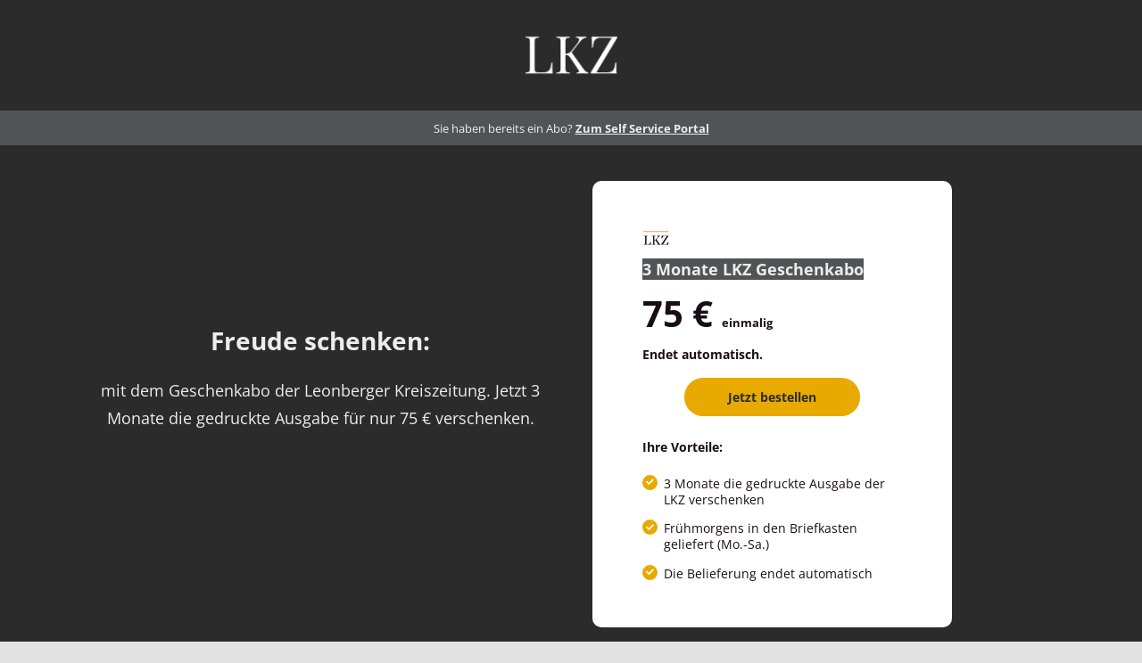

--- FILE ---
content_type: text/html; charset=UTF-8
request_url: https://produkte.leonberger-kreiszeitung.de/geschenkabo/
body_size: 13378
content:
<!DOCTYPE html>
<html class="avada-html-layout-wide avada-html-header-position-top avada-is-100-percent-template" lang="de" prefix="og: http://ogp.me/ns# fb: http://ogp.me/ns/fb#">
<head>
	<meta http-equiv="X-UA-Compatible" content="IE=edge" />
	<meta http-equiv="Content-Type" content="text/html; charset=utf-8"/>
	<meta name="viewport" content="width=device-width, initial-scale=1" />
	<script>!function(e,c){e[c]=e[c]+(e[c]&&" ")+"quform-js"}(document.documentElement,"className");</script><title>Das Geschenkabo der Leonberger Kreiszeitung &#8211; Leonberger Kreiszeitung</title>
<meta name='robots' content='max-image-preview:large' />
	<style>img:is([sizes="auto" i], [sizes^="auto," i]) { contain-intrinsic-size: 3000px 1500px }</style>
	<link rel="alternate" type="application/rss+xml" title="Leonberger Kreiszeitung &raquo; Feed" href="https://produkte.leonberger-kreiszeitung.de/feed/" />
<link rel="alternate" type="application/rss+xml" title="Leonberger Kreiszeitung &raquo; Kommentar-Feed" href="https://produkte.leonberger-kreiszeitung.de/comments/feed/" />
					<link rel="shortcut icon" href="https://produkte.leonberger-kreiszeitung.de/wp-content/uploads/2021/05/lkz_fav.png" type="image/x-icon" />
		
		
		
									<meta name="description" content="Sie haben bereits ein Abo? Zum Self Service Portal     
Freude schenken:  
mit dem"/>
				
		<meta property="og:locale" content="de_DE"/>
		<meta property="og:type" content="article"/>
		<meta property="og:site_name" content="Leonberger Kreiszeitung"/>
		<meta property="og:title" content="  Das Geschenkabo der Leonberger Kreiszeitung"/>
				<meta property="og:description" content="Sie haben bereits ein Abo? Zum Self Service Portal     
Freude schenken:  
mit dem"/>
				<meta property="og:url" content="https://produkte.leonberger-kreiszeitung.de/geschenkabo/"/>
													<meta property="article:modified_time" content="2025-07-15T14:06:56+01:00"/>
											<meta property="og:image" content="https://produkte.leonberger-kreiszeitung.de/wp-content/uploads/2021/05/Leonberger_Kreiszeitung_ohne_Balken-scaled-e1621347388374.jpg"/>
		<meta property="og:image:width" content="215"/>
		<meta property="og:image:height" content="45"/>
		<meta property="og:image:type" content="image/jpeg"/>
				<script type="text/javascript">
/* <![CDATA[ */
window._wpemojiSettings = {"baseUrl":"https:\/\/s.w.org\/images\/core\/emoji\/16.0.1\/72x72\/","ext":".png","svgUrl":"https:\/\/s.w.org\/images\/core\/emoji\/16.0.1\/svg\/","svgExt":".svg","source":{"concatemoji":"https:\/\/produkte.leonberger-kreiszeitung.de\/wp-includes\/js\/wp-emoji-release.min.js?ver=6.8.3"}};
/*! This file is auto-generated */
!function(s,n){var o,i,e;function c(e){try{var t={supportTests:e,timestamp:(new Date).valueOf()};sessionStorage.setItem(o,JSON.stringify(t))}catch(e){}}function p(e,t,n){e.clearRect(0,0,e.canvas.width,e.canvas.height),e.fillText(t,0,0);var t=new Uint32Array(e.getImageData(0,0,e.canvas.width,e.canvas.height).data),a=(e.clearRect(0,0,e.canvas.width,e.canvas.height),e.fillText(n,0,0),new Uint32Array(e.getImageData(0,0,e.canvas.width,e.canvas.height).data));return t.every(function(e,t){return e===a[t]})}function u(e,t){e.clearRect(0,0,e.canvas.width,e.canvas.height),e.fillText(t,0,0);for(var n=e.getImageData(16,16,1,1),a=0;a<n.data.length;a++)if(0!==n.data[a])return!1;return!0}function f(e,t,n,a){switch(t){case"flag":return n(e,"\ud83c\udff3\ufe0f\u200d\u26a7\ufe0f","\ud83c\udff3\ufe0f\u200b\u26a7\ufe0f")?!1:!n(e,"\ud83c\udde8\ud83c\uddf6","\ud83c\udde8\u200b\ud83c\uddf6")&&!n(e,"\ud83c\udff4\udb40\udc67\udb40\udc62\udb40\udc65\udb40\udc6e\udb40\udc67\udb40\udc7f","\ud83c\udff4\u200b\udb40\udc67\u200b\udb40\udc62\u200b\udb40\udc65\u200b\udb40\udc6e\u200b\udb40\udc67\u200b\udb40\udc7f");case"emoji":return!a(e,"\ud83e\udedf")}return!1}function g(e,t,n,a){var r="undefined"!=typeof WorkerGlobalScope&&self instanceof WorkerGlobalScope?new OffscreenCanvas(300,150):s.createElement("canvas"),o=r.getContext("2d",{willReadFrequently:!0}),i=(o.textBaseline="top",o.font="600 32px Arial",{});return e.forEach(function(e){i[e]=t(o,e,n,a)}),i}function t(e){var t=s.createElement("script");t.src=e,t.defer=!0,s.head.appendChild(t)}"undefined"!=typeof Promise&&(o="wpEmojiSettingsSupports",i=["flag","emoji"],n.supports={everything:!0,everythingExceptFlag:!0},e=new Promise(function(e){s.addEventListener("DOMContentLoaded",e,{once:!0})}),new Promise(function(t){var n=function(){try{var e=JSON.parse(sessionStorage.getItem(o));if("object"==typeof e&&"number"==typeof e.timestamp&&(new Date).valueOf()<e.timestamp+604800&&"object"==typeof e.supportTests)return e.supportTests}catch(e){}return null}();if(!n){if("undefined"!=typeof Worker&&"undefined"!=typeof OffscreenCanvas&&"undefined"!=typeof URL&&URL.createObjectURL&&"undefined"!=typeof Blob)try{var e="postMessage("+g.toString()+"("+[JSON.stringify(i),f.toString(),p.toString(),u.toString()].join(",")+"));",a=new Blob([e],{type:"text/javascript"}),r=new Worker(URL.createObjectURL(a),{name:"wpTestEmojiSupports"});return void(r.onmessage=function(e){c(n=e.data),r.terminate(),t(n)})}catch(e){}c(n=g(i,f,p,u))}t(n)}).then(function(e){for(var t in e)n.supports[t]=e[t],n.supports.everything=n.supports.everything&&n.supports[t],"flag"!==t&&(n.supports.everythingExceptFlag=n.supports.everythingExceptFlag&&n.supports[t]);n.supports.everythingExceptFlag=n.supports.everythingExceptFlag&&!n.supports.flag,n.DOMReady=!1,n.readyCallback=function(){n.DOMReady=!0}}).then(function(){return e}).then(function(){var e;n.supports.everything||(n.readyCallback(),(e=n.source||{}).concatemoji?t(e.concatemoji):e.wpemoji&&e.twemoji&&(t(e.twemoji),t(e.wpemoji)))}))}((window,document),window._wpemojiSettings);
/* ]]> */
</script>
<style id='wp-emoji-styles-inline-css' type='text/css'>

	img.wp-smiley, img.emoji {
		display: inline !important;
		border: none !important;
		box-shadow: none !important;
		height: 1em !important;
		width: 1em !important;
		margin: 0 0.07em !important;
		vertical-align: -0.1em !important;
		background: none !important;
		padding: 0 !important;
	}
</style>
<link rel='stylesheet' id='wp-block-library-css' href='https://produkte.leonberger-kreiszeitung.de/wp-includes/css/dist/block-library/style.min.css?ver=6.8.3' type='text/css' media='all' />
<style id='wp-block-library-theme-inline-css' type='text/css'>
.wp-block-audio :where(figcaption){color:#555;font-size:13px;text-align:center}.is-dark-theme .wp-block-audio :where(figcaption){color:#ffffffa6}.wp-block-audio{margin:0 0 1em}.wp-block-code{border:1px solid #ccc;border-radius:4px;font-family:Menlo,Consolas,monaco,monospace;padding:.8em 1em}.wp-block-embed :where(figcaption){color:#555;font-size:13px;text-align:center}.is-dark-theme .wp-block-embed :where(figcaption){color:#ffffffa6}.wp-block-embed{margin:0 0 1em}.blocks-gallery-caption{color:#555;font-size:13px;text-align:center}.is-dark-theme .blocks-gallery-caption{color:#ffffffa6}:root :where(.wp-block-image figcaption){color:#555;font-size:13px;text-align:center}.is-dark-theme :root :where(.wp-block-image figcaption){color:#ffffffa6}.wp-block-image{margin:0 0 1em}.wp-block-pullquote{border-bottom:4px solid;border-top:4px solid;color:currentColor;margin-bottom:1.75em}.wp-block-pullquote cite,.wp-block-pullquote footer,.wp-block-pullquote__citation{color:currentColor;font-size:.8125em;font-style:normal;text-transform:uppercase}.wp-block-quote{border-left:.25em solid;margin:0 0 1.75em;padding-left:1em}.wp-block-quote cite,.wp-block-quote footer{color:currentColor;font-size:.8125em;font-style:normal;position:relative}.wp-block-quote:where(.has-text-align-right){border-left:none;border-right:.25em solid;padding-left:0;padding-right:1em}.wp-block-quote:where(.has-text-align-center){border:none;padding-left:0}.wp-block-quote.is-large,.wp-block-quote.is-style-large,.wp-block-quote:where(.is-style-plain){border:none}.wp-block-search .wp-block-search__label{font-weight:700}.wp-block-search__button{border:1px solid #ccc;padding:.375em .625em}:where(.wp-block-group.has-background){padding:1.25em 2.375em}.wp-block-separator.has-css-opacity{opacity:.4}.wp-block-separator{border:none;border-bottom:2px solid;margin-left:auto;margin-right:auto}.wp-block-separator.has-alpha-channel-opacity{opacity:1}.wp-block-separator:not(.is-style-wide):not(.is-style-dots){width:100px}.wp-block-separator.has-background:not(.is-style-dots){border-bottom:none;height:1px}.wp-block-separator.has-background:not(.is-style-wide):not(.is-style-dots){height:2px}.wp-block-table{margin:0 0 1em}.wp-block-table td,.wp-block-table th{word-break:normal}.wp-block-table :where(figcaption){color:#555;font-size:13px;text-align:center}.is-dark-theme .wp-block-table :where(figcaption){color:#ffffffa6}.wp-block-video :where(figcaption){color:#555;font-size:13px;text-align:center}.is-dark-theme .wp-block-video :where(figcaption){color:#ffffffa6}.wp-block-video{margin:0 0 1em}:root :where(.wp-block-template-part.has-background){margin-bottom:0;margin-top:0;padding:1.25em 2.375em}
</style>
<style id='classic-theme-styles-inline-css' type='text/css'>
/*! This file is auto-generated */
.wp-block-button__link{color:#fff;background-color:#32373c;border-radius:9999px;box-shadow:none;text-decoration:none;padding:calc(.667em + 2px) calc(1.333em + 2px);font-size:1.125em}.wp-block-file__button{background:#32373c;color:#fff;text-decoration:none}
</style>
<style id='global-styles-inline-css' type='text/css'>
:root{--wp--preset--aspect-ratio--square: 1;--wp--preset--aspect-ratio--4-3: 4/3;--wp--preset--aspect-ratio--3-4: 3/4;--wp--preset--aspect-ratio--3-2: 3/2;--wp--preset--aspect-ratio--2-3: 2/3;--wp--preset--aspect-ratio--16-9: 16/9;--wp--preset--aspect-ratio--9-16: 9/16;--wp--preset--color--black: #000000;--wp--preset--color--cyan-bluish-gray: #abb8c3;--wp--preset--color--white: #ffffff;--wp--preset--color--pale-pink: #f78da7;--wp--preset--color--vivid-red: #cf2e2e;--wp--preset--color--luminous-vivid-orange: #ff6900;--wp--preset--color--luminous-vivid-amber: #fcb900;--wp--preset--color--light-green-cyan: #7bdcb5;--wp--preset--color--vivid-green-cyan: #00d084;--wp--preset--color--pale-cyan-blue: #8ed1fc;--wp--preset--color--vivid-cyan-blue: #0693e3;--wp--preset--color--vivid-purple: #9b51e0;--wp--preset--color--awb-color-1: #ffffff;--wp--preset--color--awb-color-2: #f9f9fb;--wp--preset--color--awb-color-3: #f2f3f5;--wp--preset--color--awb-color-4: #e2e2e2;--wp--preset--color--awb-color-5: #65bc7b;--wp--preset--color--awb-color-6: #4a4e57;--wp--preset--color--awb-color-7: #333333;--wp--preset--color--awb-color-8: #212934;--wp--preset--color--awb-color-custom-10: #9ea0a4;--wp--preset--color--awb-color-custom-11: rgba(255,255,255,0.8);--wp--preset--color--awb-color-custom-12: rgba(242,243,245,0.7);--wp--preset--color--awb-color-custom-13: #26303e;--wp--preset--color--awb-color-custom-14: #1d242d;--wp--preset--color--awb-color-custom-15: rgba(242,243,245,0.8);--wp--preset--color--awb-color-custom-1: #2b2b2b;--wp--preset--color--awb-color-custom-2: #505456;--wp--preset--color--awb-color-custom-3: #e8a901;--wp--preset--color--awb-color-custom-4: #ededed;--wp--preset--gradient--vivid-cyan-blue-to-vivid-purple: linear-gradient(135deg,rgba(6,147,227,1) 0%,rgb(155,81,224) 100%);--wp--preset--gradient--light-green-cyan-to-vivid-green-cyan: linear-gradient(135deg,rgb(122,220,180) 0%,rgb(0,208,130) 100%);--wp--preset--gradient--luminous-vivid-amber-to-luminous-vivid-orange: linear-gradient(135deg,rgba(252,185,0,1) 0%,rgba(255,105,0,1) 100%);--wp--preset--gradient--luminous-vivid-orange-to-vivid-red: linear-gradient(135deg,rgba(255,105,0,1) 0%,rgb(207,46,46) 100%);--wp--preset--gradient--very-light-gray-to-cyan-bluish-gray: linear-gradient(135deg,rgb(238,238,238) 0%,rgb(169,184,195) 100%);--wp--preset--gradient--cool-to-warm-spectrum: linear-gradient(135deg,rgb(74,234,220) 0%,rgb(151,120,209) 20%,rgb(207,42,186) 40%,rgb(238,44,130) 60%,rgb(251,105,98) 80%,rgb(254,248,76) 100%);--wp--preset--gradient--blush-light-purple: linear-gradient(135deg,rgb(255,206,236) 0%,rgb(152,150,240) 100%);--wp--preset--gradient--blush-bordeaux: linear-gradient(135deg,rgb(254,205,165) 0%,rgb(254,45,45) 50%,rgb(107,0,62) 100%);--wp--preset--gradient--luminous-dusk: linear-gradient(135deg,rgb(255,203,112) 0%,rgb(199,81,192) 50%,rgb(65,88,208) 100%);--wp--preset--gradient--pale-ocean: linear-gradient(135deg,rgb(255,245,203) 0%,rgb(182,227,212) 50%,rgb(51,167,181) 100%);--wp--preset--gradient--electric-grass: linear-gradient(135deg,rgb(202,248,128) 0%,rgb(113,206,126) 100%);--wp--preset--gradient--midnight: linear-gradient(135deg,rgb(2,3,129) 0%,rgb(40,116,252) 100%);--wp--preset--font-size--small: 10.5px;--wp--preset--font-size--medium: 20px;--wp--preset--font-size--large: 21px;--wp--preset--font-size--x-large: 42px;--wp--preset--font-size--normal: 14px;--wp--preset--font-size--xlarge: 28px;--wp--preset--font-size--huge: 42px;--wp--preset--spacing--20: 0.44rem;--wp--preset--spacing--30: 0.67rem;--wp--preset--spacing--40: 1rem;--wp--preset--spacing--50: 1.5rem;--wp--preset--spacing--60: 2.25rem;--wp--preset--spacing--70: 3.38rem;--wp--preset--spacing--80: 5.06rem;--wp--preset--shadow--natural: 6px 6px 9px rgba(0, 0, 0, 0.2);--wp--preset--shadow--deep: 12px 12px 50px rgba(0, 0, 0, 0.4);--wp--preset--shadow--sharp: 6px 6px 0px rgba(0, 0, 0, 0.2);--wp--preset--shadow--outlined: 6px 6px 0px -3px rgba(255, 255, 255, 1), 6px 6px rgba(0, 0, 0, 1);--wp--preset--shadow--crisp: 6px 6px 0px rgba(0, 0, 0, 1);}:where(.is-layout-flex){gap: 0.5em;}:where(.is-layout-grid){gap: 0.5em;}body .is-layout-flex{display: flex;}.is-layout-flex{flex-wrap: wrap;align-items: center;}.is-layout-flex > :is(*, div){margin: 0;}body .is-layout-grid{display: grid;}.is-layout-grid > :is(*, div){margin: 0;}:where(.wp-block-columns.is-layout-flex){gap: 2em;}:where(.wp-block-columns.is-layout-grid){gap: 2em;}:where(.wp-block-post-template.is-layout-flex){gap: 1.25em;}:where(.wp-block-post-template.is-layout-grid){gap: 1.25em;}.has-black-color{color: var(--wp--preset--color--black) !important;}.has-cyan-bluish-gray-color{color: var(--wp--preset--color--cyan-bluish-gray) !important;}.has-white-color{color: var(--wp--preset--color--white) !important;}.has-pale-pink-color{color: var(--wp--preset--color--pale-pink) !important;}.has-vivid-red-color{color: var(--wp--preset--color--vivid-red) !important;}.has-luminous-vivid-orange-color{color: var(--wp--preset--color--luminous-vivid-orange) !important;}.has-luminous-vivid-amber-color{color: var(--wp--preset--color--luminous-vivid-amber) !important;}.has-light-green-cyan-color{color: var(--wp--preset--color--light-green-cyan) !important;}.has-vivid-green-cyan-color{color: var(--wp--preset--color--vivid-green-cyan) !important;}.has-pale-cyan-blue-color{color: var(--wp--preset--color--pale-cyan-blue) !important;}.has-vivid-cyan-blue-color{color: var(--wp--preset--color--vivid-cyan-blue) !important;}.has-vivid-purple-color{color: var(--wp--preset--color--vivid-purple) !important;}.has-black-background-color{background-color: var(--wp--preset--color--black) !important;}.has-cyan-bluish-gray-background-color{background-color: var(--wp--preset--color--cyan-bluish-gray) !important;}.has-white-background-color{background-color: var(--wp--preset--color--white) !important;}.has-pale-pink-background-color{background-color: var(--wp--preset--color--pale-pink) !important;}.has-vivid-red-background-color{background-color: var(--wp--preset--color--vivid-red) !important;}.has-luminous-vivid-orange-background-color{background-color: var(--wp--preset--color--luminous-vivid-orange) !important;}.has-luminous-vivid-amber-background-color{background-color: var(--wp--preset--color--luminous-vivid-amber) !important;}.has-light-green-cyan-background-color{background-color: var(--wp--preset--color--light-green-cyan) !important;}.has-vivid-green-cyan-background-color{background-color: var(--wp--preset--color--vivid-green-cyan) !important;}.has-pale-cyan-blue-background-color{background-color: var(--wp--preset--color--pale-cyan-blue) !important;}.has-vivid-cyan-blue-background-color{background-color: var(--wp--preset--color--vivid-cyan-blue) !important;}.has-vivid-purple-background-color{background-color: var(--wp--preset--color--vivid-purple) !important;}.has-black-border-color{border-color: var(--wp--preset--color--black) !important;}.has-cyan-bluish-gray-border-color{border-color: var(--wp--preset--color--cyan-bluish-gray) !important;}.has-white-border-color{border-color: var(--wp--preset--color--white) !important;}.has-pale-pink-border-color{border-color: var(--wp--preset--color--pale-pink) !important;}.has-vivid-red-border-color{border-color: var(--wp--preset--color--vivid-red) !important;}.has-luminous-vivid-orange-border-color{border-color: var(--wp--preset--color--luminous-vivid-orange) !important;}.has-luminous-vivid-amber-border-color{border-color: var(--wp--preset--color--luminous-vivid-amber) !important;}.has-light-green-cyan-border-color{border-color: var(--wp--preset--color--light-green-cyan) !important;}.has-vivid-green-cyan-border-color{border-color: var(--wp--preset--color--vivid-green-cyan) !important;}.has-pale-cyan-blue-border-color{border-color: var(--wp--preset--color--pale-cyan-blue) !important;}.has-vivid-cyan-blue-border-color{border-color: var(--wp--preset--color--vivid-cyan-blue) !important;}.has-vivid-purple-border-color{border-color: var(--wp--preset--color--vivid-purple) !important;}.has-vivid-cyan-blue-to-vivid-purple-gradient-background{background: var(--wp--preset--gradient--vivid-cyan-blue-to-vivid-purple) !important;}.has-light-green-cyan-to-vivid-green-cyan-gradient-background{background: var(--wp--preset--gradient--light-green-cyan-to-vivid-green-cyan) !important;}.has-luminous-vivid-amber-to-luminous-vivid-orange-gradient-background{background: var(--wp--preset--gradient--luminous-vivid-amber-to-luminous-vivid-orange) !important;}.has-luminous-vivid-orange-to-vivid-red-gradient-background{background: var(--wp--preset--gradient--luminous-vivid-orange-to-vivid-red) !important;}.has-very-light-gray-to-cyan-bluish-gray-gradient-background{background: var(--wp--preset--gradient--very-light-gray-to-cyan-bluish-gray) !important;}.has-cool-to-warm-spectrum-gradient-background{background: var(--wp--preset--gradient--cool-to-warm-spectrum) !important;}.has-blush-light-purple-gradient-background{background: var(--wp--preset--gradient--blush-light-purple) !important;}.has-blush-bordeaux-gradient-background{background: var(--wp--preset--gradient--blush-bordeaux) !important;}.has-luminous-dusk-gradient-background{background: var(--wp--preset--gradient--luminous-dusk) !important;}.has-pale-ocean-gradient-background{background: var(--wp--preset--gradient--pale-ocean) !important;}.has-electric-grass-gradient-background{background: var(--wp--preset--gradient--electric-grass) !important;}.has-midnight-gradient-background{background: var(--wp--preset--gradient--midnight) !important;}.has-small-font-size{font-size: var(--wp--preset--font-size--small) !important;}.has-medium-font-size{font-size: var(--wp--preset--font-size--medium) !important;}.has-large-font-size{font-size: var(--wp--preset--font-size--large) !important;}.has-x-large-font-size{font-size: var(--wp--preset--font-size--x-large) !important;}
:where(.wp-block-post-template.is-layout-flex){gap: 1.25em;}:where(.wp-block-post-template.is-layout-grid){gap: 1.25em;}
:where(.wp-block-columns.is-layout-flex){gap: 2em;}:where(.wp-block-columns.is-layout-grid){gap: 2em;}
:root :where(.wp-block-pullquote){font-size: 1.5em;line-height: 1.6;}
</style>
<link rel='stylesheet' id='yop-public-css' href='https://produkte.leonberger-kreiszeitung.de/wp-content/plugins/yop-poll/public/assets/css/yop-poll-public-6.5.39.css?ver=6.8.3' type='text/css' media='all' />
<link rel='stylesheet' id='quform-css' href='https://produkte.leonberger-kreiszeitung.de/wp-content/plugins/quform/cache/quform.1.css?ver=1753174369' type='text/css' media='all' />
<link rel='stylesheet' id='fusion-dynamic-css-css' href='https://produkte.leonberger-kreiszeitung.de/wp-content/uploads/fusion-styles/b460f1698d03b1856cd8cb46ade6660d.min.css?ver=3.14' type='text/css' media='all' />
<script type="text/javascript" src="https://produkte.leonberger-kreiszeitung.de/wp-includes/js/jquery/jquery.min.js?ver=3.7.1" id="jquery-core-js"></script>
<script type="text/javascript" src="https://produkte.leonberger-kreiszeitung.de/wp-includes/js/jquery/jquery-migrate.min.js?ver=3.4.1" id="jquery-migrate-js"></script>
<script type="text/javascript" id="yop-public-js-extra">
/* <![CDATA[ */
var objectL10n = {"yopPollParams":{"urlParams":{"ajax":"https:\/\/produkte.leonberger-kreiszeitung.de\/wp-admin\/admin-ajax.php","wpLogin":"https:\/\/produkte.leonberger-kreiszeitung.de\/wp-login.php?redirect_to=https%3A%2F%2Fprodukte.leonberger-kreiszeitung.de%2Fwp-admin%2Fadmin-ajax.php%3Faction%3Dyop_poll_record_wordpress_vote"},"apiParams":{"reCaptcha":{"siteKey":""},"reCaptchaV2Invisible":{"siteKey":""},"reCaptchaV3":{"siteKey":""},"hCaptcha":{"siteKey":""},"cloudflareTurnstile":{"siteKey":""}},"captchaParams":{"imgPath":"https:\/\/produkte.leonberger-kreiszeitung.de\/wp-content\/plugins\/yop-poll\/public\/assets\/img\/","url":"https:\/\/produkte.leonberger-kreiszeitung.de\/wp-content\/plugins\/yop-poll\/app.php","accessibilityAlt":"Sound icon","accessibilityTitle":"Accessibility option: listen to a question and answer it!","accessibilityDescription":"Type below the <strong>answer<\/strong> to what you hear. Numbers or words:","explanation":"Click or touch the <strong>ANSWER<\/strong>","refreshAlt":"Refresh\/reload icon","refreshTitle":"Refresh\/reload: get new images and accessibility option!"},"voteParams":{"invalidPoll":"Ung\u00fcltige Umfrage","noAnswersSelected":"Es wurden keine Antworten ausgew\u00e4hlt.","minAnswersRequired":"Es m\u00fcssen mindestens {min_answers_allowed} Antworten ausgew\u00e4hlt werden.","maxAnswersRequired":"Es d\u00fcrfen maximal {max_answers_allowed} Antworten ausgew\u00e4hlt werden.","noAnswerForOther":"Kein Wert f\u00fcr Andere.","noValueForCustomField":"{custom_field_name} wird ben\u00f6tigt.","tooManyCharsForCustomField":"Text for {custom_field_name} is too long","consentNotChecked":"You must agree to our terms and conditions","noCaptchaSelected":"Captcha is required","thankYou":"Vielen Dank f\u00fcr Ihre Teilnahme!"},"resultsParams":{"singleVote":"Stimme","multipleVotes":"Mehrere Stimmen","singleAnswer":"Antwort","multipleAnswers":"Mehrere Antworten"}}};
/* ]]> */
</script>
<script type="text/javascript" src="https://produkte.leonberger-kreiszeitung.de/wp-content/plugins/yop-poll/public/assets/js/yop-poll-public-6.5.39.min.js?ver=6.8.3" id="yop-public-js"></script>
<link rel="https://api.w.org/" href="https://produkte.leonberger-kreiszeitung.de/wp-json/" /><link rel="alternate" title="JSON" type="application/json" href="https://produkte.leonberger-kreiszeitung.de/wp-json/wp/v2/pages/24870" /><link rel="EditURI" type="application/rsd+xml" title="RSD" href="https://produkte.leonberger-kreiszeitung.de/xmlrpc.php?rsd" />
<meta name="generator" content="WordPress 6.8.3" />
<link rel="canonical" href="https://produkte.leonberger-kreiszeitung.de/geschenkabo/" />
<link rel='shortlink' href='https://produkte.leonberger-kreiszeitung.de/?p=24870' />
<link rel="alternate" title="oEmbed (JSON)" type="application/json+oembed" href="https://produkte.leonberger-kreiszeitung.de/wp-json/oembed/1.0/embed?url=https%3A%2F%2Fprodukte.leonberger-kreiszeitung.de%2Fgeschenkabo%2F" />
<link rel="alternate" title="oEmbed (XML)" type="text/xml+oembed" href="https://produkte.leonberger-kreiszeitung.de/wp-json/oembed/1.0/embed?url=https%3A%2F%2Fprodukte.leonberger-kreiszeitung.de%2Fgeschenkabo%2F&#038;format=xml" />
<style type="text/css" id="css-fb-visibility">@media screen and (max-width: 640px){.fusion-no-small-visibility{display:none !important;}body .sm-text-align-center{text-align:center !important;}body .sm-text-align-left{text-align:left !important;}body .sm-text-align-right{text-align:right !important;}body .sm-text-align-justify{text-align:justify !important;}body .sm-flex-align-center{justify-content:center !important;}body .sm-flex-align-flex-start{justify-content:flex-start !important;}body .sm-flex-align-flex-end{justify-content:flex-end !important;}body .sm-mx-auto{margin-left:auto !important;margin-right:auto !important;}body .sm-ml-auto{margin-left:auto !important;}body .sm-mr-auto{margin-right:auto !important;}body .fusion-absolute-position-small{position:absolute;top:auto;width:100%;}.awb-sticky.awb-sticky-small{ position: sticky; top: var(--awb-sticky-offset,0); }}@media screen and (min-width: 641px) and (max-width: 1024px){.fusion-no-medium-visibility{display:none !important;}body .md-text-align-center{text-align:center !important;}body .md-text-align-left{text-align:left !important;}body .md-text-align-right{text-align:right !important;}body .md-text-align-justify{text-align:justify !important;}body .md-flex-align-center{justify-content:center !important;}body .md-flex-align-flex-start{justify-content:flex-start !important;}body .md-flex-align-flex-end{justify-content:flex-end !important;}body .md-mx-auto{margin-left:auto !important;margin-right:auto !important;}body .md-ml-auto{margin-left:auto !important;}body .md-mr-auto{margin-right:auto !important;}body .fusion-absolute-position-medium{position:absolute;top:auto;width:100%;}.awb-sticky.awb-sticky-medium{ position: sticky; top: var(--awb-sticky-offset,0); }}@media screen and (min-width: 1025px){.fusion-no-large-visibility{display:none !important;}body .lg-text-align-center{text-align:center !important;}body .lg-text-align-left{text-align:left !important;}body .lg-text-align-right{text-align:right !important;}body .lg-text-align-justify{text-align:justify !important;}body .lg-flex-align-center{justify-content:center !important;}body .lg-flex-align-flex-start{justify-content:flex-start !important;}body .lg-flex-align-flex-end{justify-content:flex-end !important;}body .lg-mx-auto{margin-left:auto !important;margin-right:auto !important;}body .lg-ml-auto{margin-left:auto !important;}body .lg-mr-auto{margin-right:auto !important;}body .fusion-absolute-position-large{position:absolute;top:auto;width:100%;}.awb-sticky.awb-sticky-large{ position: sticky; top: var(--awb-sticky-offset,0); }}</style><style type="text/css">.recentcomments a{display:inline !important;padding:0 !important;margin:0 !important;}</style>		<script type="text/javascript">
			var doc = document.documentElement;
			doc.setAttribute( 'data-useragent', navigator.userAgent );
		</script>
		<!-- Google Tag Manager -->
<script>(function(w,d,s,l,i){w[l]=w[l]||[];w[l].push({'gtm.start':
new Date().getTime(),event:'gtm.js'});var f=d.getElementsByTagName(s)[0],
j=d.createElement(s),dl=l!='dataLayer'?'&l='+l:'';j.async=true;j.src=
'https://www.googletagmanager.com/gtm.js?id='+i+dl;f.parentNode.insertBefore(j,f);
})(window,document,'script','dataLayer','GTM-TXSHH9P');</script>
<!-- End Google Tag Manager -->
	<script>function _typeof(t){return(_typeof="function"==typeof Symbol&&"symbol"==typeof Symbol.iterator?function(t){return typeof t}:function(t){return t&&"function"==typeof Symbol&&t.constructor===Symbol&&t!==Symbol.prototype?"symbol":typeof t})(t)}!function(){for(var t,e,o=[],n=window,r=n;r;){try{if(r.frames.__tcfapiLocator){t=r;break}}catch(t){}if(r===n.top)break;r=n.parent}t||(function t(){var e=n.document,o=!!n.frames.__tcfapiLocator;if(!o)if(e.body){var r=e.createElement("iframe");r.style.cssText="display:none",r.name="__tcfapiLocator",e.body.appendChild(r)}else setTimeout(t,5);return!o}(),n.__tcfapi=function(){for(var t=arguments.length,n=new Array(t),r=0;r<t;r++)n[r]=arguments[r];if(!n.length)return o;"setGdprApplies"===n[0]?n.length>3&&2===parseInt(n[1],10)&&"boolean"==typeof n[3]&&(e=n[3],"function"==typeof n[2]&&n[2]("set",!0)):"ping"===n[0]?"function"==typeof n[2]&&n[2]({gdprApplies:e,cmpLoaded:!1,cmpStatus:"stub"}):o.push(n)},n.addEventListener("message",(function(t){var e="string"==typeof t.data,o={};if(e)try{o=JSON.parse(t.data)}catch(t){}else o=t.data;var n="object"===_typeof(o)?o.__tcfapiCall:null;n&&window.__tcfapi(n.command,n.version,(function(o,r){var a={__tcfapiReturn:{returnValue:o,success:r,callId:n.callId}};t&&t.source&&t.source.postMessage&&t.source.postMessage(e?JSON.stringify(a):a,"*")}),n.parameter)}),!1))}();</script>


<script>
if (document.cookie.indexOf("sp_optout_ga=") >= 0) {
  console.debug('Cookie existiert bereits');
} else {
  document.cookie = 'sp_optout_ga=true; expires=Thu, 31 Dec 2022 23:59:59 UTC; path=/';
}
</script>
<script>
    window._sp_ = {
        config: {
            accountId: 348,			
            privacyManagerId: 190203,  
            propertyId: 8608,
            baseEndpoint: 'https://sp-consent.leonberger-kreiszeitung.de',
            gdpr: {}
        }
    };
</script>
<script src='https://sp-consent.leonberger-kreiszeitung.de/unified/wrapperMessagingWithoutDetection.js' async></script></head>

<body class="wp-singular page-template page-template-100-width page-template-100-width-php page page-id-24870 wp-theme-Avada wp-child-theme-Avada-Child-Theme fusion-image-hovers fusion-pagination-sizing fusion-button_type-flat fusion-button_span-no fusion-button_gradient-linear avada-image-rollover-circle-yes avada-image-rollover-yes avada-image-rollover-direction-left fusion-body ltr no-tablet-sticky-header no-mobile-sticky-header no-mobile-slidingbar no-mobile-totop avada-has-rev-slider-styles fusion-disable-outline fusion-sub-menu-fade mobile-logo-pos-left layout-wide-mode avada-has-boxed-modal-shadow- layout-scroll-offset-full avada-has-zero-margin-offset-top avada-has-header-hidden mobile-menu-design-modern fusion-show-pagination-text fusion-header-layout-v1 avada-responsive avada-footer-fx-none avada-menu-highlight-style-bar fusion-search-form-clean fusion-main-menu-search-overlay fusion-avatar-circle avada-dropdown-styles avada-blog-layout-large avada-blog-archive-layout-large avada-header-shadow-no avada-menu-icon-position-left avada-has-breadcrumb-mobile-hidden avada-has-titlebar-hide avada-header-border-color-full-transparent avada-has-pagination-width_height avada-flyout-menu-direction-fade avada-ec-views-v1" data-awb-post-id="24870">
		<a class="skip-link screen-reader-text" href="#content">Zum Inhalt springen</a>

	<div id="boxed-wrapper">
		
		<div id="wrapper" class="fusion-wrapper">
			<div id="home" style="position:relative;top:-1px;"></div>
							
										
							<div id="sliders-container" class="fusion-slider-visibility">
					</div>
				
					
							
			
						<main id="main" class="clearfix width-100">
				<div class="fusion-row" style="max-width:100%;">
<section id="content" class="full-width">
					<div id="post-24870" class="post-24870 page type-page status-publish hentry">
			<span class="entry-title rich-snippet-hidden">Das Geschenkabo der Leonberger Kreiszeitung</span><span class="vcard rich-snippet-hidden"><span class="fn"><a href="https://produkte.leonberger-kreiszeitung.de/blog/author/lena/" title="Beiträge von lena" rel="author">lena</a></span></span><span class="updated rich-snippet-hidden">2025-07-15T16:06:56+02:00</span>						<div class="post-content">
				<div class="fusion-fullwidth fullwidth-box fusion-builder-row-1 fusion-flex-container has-pattern-background has-mask-background nonhundred-percent-fullwidth non-hundred-percent-height-scrolling" style="--awb-border-radius-top-left:0px;--awb-border-radius-top-right:0px;--awb-border-radius-bottom-right:0px;--awb-border-radius-bottom-left:0px;--awb-padding-top:37px;--awb-padding-bottom:37px;--awb-margin-bottom:-40px;--awb-background-color:#2b2b2b;--awb-flex-wrap:wrap;" ><div class="fusion-builder-row fusion-row fusion-flex-align-items-flex-start fusion-flex-content-wrap" style="max-width:1248px;margin-left: calc(-4% / 2 );margin-right: calc(-4% / 2 );"><div class="fusion-layout-column fusion_builder_column fusion-builder-column-0 fusion_builder_column_1_1 1_1 fusion-flex-column" style="--awb-bg-size:cover;--awb-width-large:100%;--awb-margin-top-large:0px;--awb-spacing-right-large:1.92%;--awb-margin-bottom-large:20px;--awb-spacing-left-large:1.92%;--awb-width-medium:100%;--awb-order-medium:0;--awb-spacing-right-medium:1.92%;--awb-spacing-left-medium:1.92%;--awb-width-small:100%;--awb-order-small:0;--awb-spacing-right-small:1.92%;--awb-spacing-left-small:1.92%;"><div class="fusion-column-wrapper fusion-column-has-shadow fusion-flex-justify-content-flex-start fusion-content-layout-column"><div class="fusion-text fusion-text-1"><p><img decoding="async" class="aligncenter wp-image-25886" src="https://produkte.leonberger-kreiszeitung.de/wp-content/uploads/2025/06/LKZ-kurz.png" alt="LKZ Logo" width="191" height="50" srcset="https://produkte.leonberger-kreiszeitung.de/wp-content/uploads/2025/06/LKZ-kurz-200x52.png 200w, https://produkte.leonberger-kreiszeitung.de/wp-content/uploads/2025/06/LKZ-kurz-300x79.png 300w, https://produkte.leonberger-kreiszeitung.de/wp-content/uploads/2025/06/LKZ-kurz-400x105.png 400w, https://produkte.leonberger-kreiszeitung.de/wp-content/uploads/2025/06/LKZ-kurz.png 461w" sizes="(max-width: 191px) 100vw, 191px" /></p>
</div></div></div></div></div><div class="fusion-fullwidth fullwidth-box fusion-builder-row-2 fusion-flex-container has-pattern-background has-mask-background nonhundred-percent-fullwidth non-hundred-percent-height-scrolling" style="--awb-border-radius-top-left:0px;--awb-border-radius-top-right:0px;--awb-border-radius-bottom-right:0px;--awb-border-radius-bottom-left:0px;--awb-padding-top:0px;--awb-margin-bottom:-12px;--awb-background-color:var(--awb-custom_color_2);--awb-flex-wrap:wrap;" ><div class="fusion-builder-row fusion-row fusion-flex-align-items-flex-start fusion-flex-content-wrap" style="max-width:1248px;margin-left: calc(-4% / 2 );margin-right: calc(-4% / 2 );"><div class="fusion-layout-column fusion_builder_column fusion-builder-column-1 fusion_builder_column_1_1 1_1 fusion-flex-column" style="--awb-bg-size:cover;--awb-width-large:100%;--awb-margin-top-large:0px;--awb-spacing-right-large:1.92%;--awb-margin-bottom-large:20px;--awb-spacing-left-large:1.92%;--awb-width-medium:100%;--awb-order-medium:0;--awb-spacing-right-medium:1.92%;--awb-spacing-left-medium:1.92%;--awb-width-small:100%;--awb-order-small:0;--awb-spacing-right-small:1.92%;--awb-spacing-left-small:1.92%;"><div class="fusion-column-wrapper fusion-column-has-shadow fusion-flex-justify-content-flex-start fusion-content-layout-column"><div class="fusion-text fusion-text-2"><h3 style="text-align: center;"><span style="color: #ededed; font-size: 13px;">Sie haben bereits ein Abo? <a style="color: #ededed;" href="https://service.leonberger-kreiszeitung.de/service/meine-abos" target="_blank" rel="noopener"><span style="text-decoration: underline;"><strong>Zum Self Service Portal</strong></span></a></span></h3>
</div></div></div></div></div><div class="fusion-fullwidth fullwidth-box fusion-builder-row-3 fusion-flex-container has-pattern-background has-mask-background nonhundred-percent-fullwidth non-hundred-percent-height-scrolling fusion-no-large-visibility" style="--awb-border-radius-top-left:0px;--awb-border-radius-top-right:0px;--awb-border-radius-bottom-right:0px;--awb-border-radius-bottom-left:0px;--awb-padding-top:40px;--awb-padding-bottom:40px;--awb-background-color:#2b2b2b;--awb-flex-wrap:wrap;" ><div class="fusion-builder-row fusion-row fusion-flex-align-items-flex-start fusion-flex-content-wrap" style="max-width:1248px;margin-left: calc(-4% / 2 );margin-right: calc(-4% / 2 );"><div class="fusion-layout-column fusion_builder_column fusion-builder-column-2 fusion_builder_column_1_1 1_1 fusion-flex-column" style="--awb-bg-size:cover;--awb-width-large:100%;--awb-margin-top-large:0px;--awb-spacing-right-large:1.92%;--awb-margin-bottom-large:20px;--awb-spacing-left-large:1.92%;--awb-width-medium:100%;--awb-order-medium:0;--awb-spacing-right-medium:1.92%;--awb-spacing-left-medium:1.92%;--awb-width-small:100%;--awb-order-small:0;--awb-spacing-right-small:1.92%;--awb-spacing-left-small:1.92%;" data-scroll-devices="small-visibility,medium-visibility,large-visibility"><div class="fusion-column-wrapper fusion-column-has-shadow fusion-flex-justify-content-flex-start fusion-content-layout-column"><div class="fusion-separator fusion-full-width-sep" style="align-self: center;margin-left: auto;margin-right: auto;margin-top:10px;width:100%;"></div><div class="fusion-text fusion-text-3"><h4 style="text-align: center;"><strong><span style="color: #ededed; font-size: 28px;">Freude schenken:</span></strong></h4>
</div><div class="fusion-separator fusion-full-width-sep" style="align-self: center;margin-left: auto;margin-right: auto;margin-top:20px;width:100%;"></div><div class="fusion-text fusion-text-4"><h3 style="text-align: center;"><span style="color: #ededed; font-size: 18px;">mit dem Geschenkabo der Leonberger Kreiszeitung. Jetzt 3 Monate die gedruckte Ausgabe für nur 75 € verschenken.</span></h3>
</div><div class="fusion-separator fusion-full-width-sep" style="align-self: center;margin-left: auto;margin-right: auto;margin-top:30px;width:100%;"></div></div></div><div class="fusion-layout-column fusion_builder_column fusion-builder-column-3 fusion_builder_column_1_1 1_1 fusion-flex-column" style="--awb-padding-top:48px;--awb-padding-right:56px;--awb-padding-bottom:48px;--awb-padding-left:56px;--awb-overflow:hidden;--awb-bg-color:#ffffff;--awb-bg-color-hover:#ffffff;--awb-bg-size:cover;--awb-border-radius:10px 10px 10px 10px;--awb-width-large:100%;--awb-margin-top-large:0px;--awb-spacing-right-large:10px;--awb-margin-bottom-large:20px;--awb-spacing-left-large:1.92%;--awb-width-medium:100%;--awb-order-medium:0;--awb-spacing-right-medium:1.92%;--awb-spacing-left-medium:1.92%;--awb-width-small:100%;--awb-order-small:0;--awb-spacing-right-small:1.92%;--awb-spacing-left-small:1.92%;" data-scroll-devices="small-visibility,medium-visibility,large-visibility"><div class="fusion-column-wrapper fusion-column-has-shadow fusion-flex-justify-content-flex-start fusion-content-layout-column"><div class="fusion-text fusion-text-5"><p><img decoding="async" class="alignnone size-full wp-image-23767" src="https://produkte.leonberger-kreiszeitung.de/wp-content/uploads/2021/05/lkz_fav.png" alt="" width="32" height="32" /></p>
</div><div class="fusion-separator fusion-full-width-sep" style="align-self: center;margin-left: auto;margin-right: auto;margin-bottom:-15px;width:100%;"></div><div class="fusion-text fusion-text-6"><h4><span style="background: #505456; font-size: 18px; color: #ededed;">3 Monate LKZ Geschenkabo</span></h4>
</div><div class="fusion-separator fusion-full-width-sep" style="align-self: center;margin-left: auto;margin-right: auto;margin-top:10px;width:100%;"></div><div class="fusion-text fusion-text-7"><h4 style="text-align: left;"><strong><span style="color: #1a0d16; font-size: 40px;">75 € </span></strong><span style="color: #1a0d16; font-size: 13px;">einmalig</span></h4>
</div><div class="fusion-text fusion-text-8"><h3 style="text-align: left;"><strong><span style="color: #1a0d16; font-size: 14px;">Endet automatisch.</span></strong></h3>
</div><div class="fusion-separator fusion-full-width-sep" style="align-self: center;margin-left: auto;margin-right: auto;margin-top:15px;width:100%;"></div><div style="text-align:center;"><a class="fusion-button button-flat button-large button-custom fusion-button-default button-1 fusion-button-default-span fusion-button-default-type" style="--button_accent_color:var(--awb-custom_color_1);--button_accent_hover_color:var(--awb-custom_color_1);--button_border_hover_color:var(--awb-custom_color_3);--button_border_width-top:0px;--button_border_width-right:20px;--button_border_width-bottom:0px;--button_border_width-left:20px;--button-border-radius-top-left:25px;--button-border-radius-top-right:25px;--button-border-radius-bottom-right:25px;--button-border-radius-bottom-left:25px;--button_gradient_top_color:var(--awb-custom_color_3);--button_gradient_bottom_color:var(--awb-custom_color_3);--button_gradient_top_color_hover:var(--awb-custom_color_3);--button_gradient_bottom_color_hover:var(--awb-custom_color_3);--button_text_transform:none;--button_typography-font-family:&quot;Open Sans&quot;;--button_typography-font-style:normal;--button_typography-font-weight:700;" target="_blank" rel="noopener noreferrer" href="https://service.leonberger-kreiszeitung.de/neubestellung/?wa=43P7575G&amp;"><span class="fusion-button-text awb-button__text awb-button__text--default">Jetzt bestellen</span></a></div><div class="fusion-separator fusion-full-width-sep" style="align-self: center;margin-left: auto;margin-right: auto;margin-top:15px;width:100%;"></div><div class="fusion-text fusion-text-9"><h3 style="text-align: left;"><strong><span style="color: #1a0d16; font-size: 14px;">Ihre Vorteile:</span></strong></h3>
</div><ul style="--awb-size:10px;--awb-item-padding-top:10px;--awb-item-padding-right:5px;--awb-line-height:17px;--awb-icon-width:17px;--awb-icon-height:17px;--awb-icon-margin:7px;--awb-content-margin:24px;--awb-circlecolor:var(--awb-custom_color_3);--awb-circle-yes-font-size:8.8px;" class="fusion-checklist fusion-checklist-1 type-icons"><li class="fusion-li-item" style=""><span class="icon-wrapper circle-yes"><i class="fusion-li-icon fa-check fas" aria-hidden="true"></i></span><div class="fusion-li-item-content">
<h1><span style="color: #1a0d16; font-size: 14px;">3 Monate die gedruckte Ausgabe der LKZ verschenken</span></h1>
</div></li><li class="fusion-li-item" style=""><span class="icon-wrapper circle-yes"><i class="fusion-li-icon fa-check fas" aria-hidden="true"></i></span><div class="fusion-li-item-content">
<h1><span style="color: #1a0d16; font-size: 14px;">Frühmorgens in den Briefkasten geliefert (Mo.-Sa.)</span></h1>
</div></li><li class="fusion-li-item" style=""><span class="icon-wrapper circle-yes"><i class="fusion-li-icon fa-check fas" aria-hidden="true"></i></span><div class="fusion-li-item-content">
<h1><span style="color: #1a0d16; font-size: 14px;">Die Belieferung endet automatisch</span></h1>
</div></li></ul></div></div></div></div><div class="fusion-fullwidth fullwidth-box fusion-builder-row-4 fusion-flex-container has-pattern-background has-mask-background nonhundred-percent-fullwidth non-hundred-percent-height-scrolling fusion-no-small-visibility fusion-no-medium-visibility" style="--awb-border-radius-top-left:0px;--awb-border-radius-top-right:0px;--awb-border-radius-bottom-right:0px;--awb-border-radius-bottom-left:0px;--awb-padding-top:40px;--awb-padding-bottom:40px;--awb-background-color:#2b2b2b;--awb-flex-wrap:wrap;" ><div class="fusion-builder-row fusion-row fusion-flex-align-items-flex-start fusion-flex-content-wrap" style="max-width:1248px;margin-left: calc(-4% / 2 );margin-right: calc(-4% / 2 );"><div class="fusion-layout-column fusion_builder_column fusion-builder-column-4 fusion-flex-column" style="--awb-bg-size:cover;--awb-width-large:5%;--awb-margin-top-large:0px;--awb-spacing-right-large:38.4%;--awb-margin-bottom-large:20px;--awb-spacing-left-large:38.4%;--awb-width-medium:100%;--awb-order-medium:0;--awb-spacing-right-medium:1.92%;--awb-spacing-left-medium:1.92%;--awb-width-small:100%;--awb-order-small:0;--awb-spacing-right-small:1.92%;--awb-spacing-left-small:1.92%;" data-scroll-devices="small-visibility,medium-visibility,large-visibility"><div class="fusion-column-wrapper fusion-column-has-shadow fusion-flex-justify-content-flex-start fusion-content-layout-column"></div></div><div class="fusion-layout-column fusion_builder_column fusion-builder-column-5 fusion-flex-column" style="--awb-bg-size:cover;--awb-width-large:45%;--awb-margin-top-large:0px;--awb-spacing-right-large:4.2666666666667%;--awb-margin-bottom-large:20px;--awb-spacing-left-large:4.2666666666667%;--awb-width-medium:100%;--awb-order-medium:0;--awb-spacing-right-medium:1.92%;--awb-spacing-left-medium:1.92%;--awb-width-small:100%;--awb-order-small:0;--awb-spacing-right-small:1.92%;--awb-spacing-left-small:1.92%;" data-scroll-devices="small-visibility,medium-visibility,large-visibility"><div class="fusion-column-wrapper fusion-column-has-shadow fusion-flex-justify-content-flex-start fusion-content-layout-column"><div class="fusion-separator fusion-full-width-sep" style="align-self: center;margin-left: auto;margin-right: auto;margin-top:160px;width:100%;"></div><div class="fusion-text fusion-text-10"><h4 style="text-align: center;"><strong><span style="color: #ededed; font-size: 28px;">Freude schenken:</span></strong></h4>
</div><div class="fusion-separator fusion-full-width-sep" style="align-self: center;margin-left: auto;margin-right: auto;margin-top:20px;width:100%;"></div><div class="fusion-text fusion-text-11"><h3 style="text-align: center;"><span style="color: #ededed; font-size: 18px;">mit dem Geschenkabo der Leonberger Kreiszeitung. Jetzt 3 Monate die gedruckte Ausgabe für nur 75 € verschenken.</span></h3>
</div><div class="fusion-separator fusion-full-width-sep" style="align-self: center;margin-left: auto;margin-right: auto;margin-top:30px;width:100%;"></div></div></div><div class="fusion-layout-column fusion_builder_column fusion-builder-column-6 fusion-flex-column" style="--awb-padding-top:48px;--awb-padding-right:56px;--awb-padding-bottom:48px;--awb-padding-left:56px;--awb-overflow:hidden;--awb-bg-color:#ffffff;--awb-bg-color-hover:#ffffff;--awb-bg-size:cover;--awb-border-radius:10px 10px 10px 10px;--awb-width-large:35%;--awb-margin-top-large:0px;--awb-spacing-right-large:10px;--awb-margin-bottom-large:20px;--awb-spacing-left-large:5.4857142857143%;--awb-width-medium:100%;--awb-order-medium:0;--awb-spacing-right-medium:1.92%;--awb-spacing-left-medium:1.92%;--awb-width-small:100%;--awb-order-small:0;--awb-spacing-right-small:1.92%;--awb-spacing-left-small:1.92%;" data-scroll-devices="small-visibility,medium-visibility,large-visibility"><div class="fusion-column-wrapper fusion-column-has-shadow fusion-flex-justify-content-flex-start fusion-content-layout-column"><div class="fusion-text fusion-text-12"><p><img decoding="async" class="alignnone size-full wp-image-23767" src="https://produkte.leonberger-kreiszeitung.de/wp-content/uploads/2021/05/lkz_fav.png" alt="" width="32" height="32" /></p>
</div><div class="fusion-separator fusion-full-width-sep" style="align-self: center;margin-left: auto;margin-right: auto;margin-bottom:-15px;width:100%;"></div><div class="fusion-text fusion-text-13"><h4><span style="background: #505456; font-size: 18px; color: #ededed;">3 Monate LKZ Geschenkabo</span></h4>
</div><div class="fusion-separator fusion-full-width-sep" style="align-self: center;margin-left: auto;margin-right: auto;margin-top:10px;width:100%;"></div><div class="fusion-text fusion-text-14"><h4 style="text-align: left;"><strong><span style="color: #1a0d16; font-size: 40px;">75 € </span></strong><span style="color: #1a0d16; font-size: 13px;">einmalig</span></h4>
</div><div class="fusion-text fusion-text-15"><h3 style="text-align: left;"><strong><span style="color: #1a0d16; font-size: 14px;">Endet automatisch.</span></strong></h3>
</div><div class="fusion-separator fusion-full-width-sep" style="align-self: center;margin-left: auto;margin-right: auto;margin-top:15px;width:100%;"></div><div style="text-align:center;"><a class="fusion-button button-flat button-large button-custom fusion-button-default button-2 fusion-button-default-span fusion-button-default-type" style="--button_accent_color:var(--awb-custom_color_1);--button_accent_hover_color:var(--awb-custom_color_1);--button_border_hover_color:var(--awb-custom_color_3);--button_border_width-top:0px;--button_border_width-right:20px;--button_border_width-bottom:0px;--button_border_width-left:20px;--button-border-radius-top-left:25px;--button-border-radius-top-right:25px;--button-border-radius-bottom-right:25px;--button-border-radius-bottom-left:25px;--button_gradient_top_color:var(--awb-custom_color_3);--button_gradient_bottom_color:var(--awb-custom_color_3);--button_gradient_top_color_hover:var(--awb-custom_color_3);--button_gradient_bottom_color_hover:var(--awb-custom_color_3);--button_text_transform:none;--button_typography-font-family:&quot;Open Sans&quot;;--button_typography-font-style:normal;--button_typography-font-weight:700;" target="_blank" rel="noopener noreferrer" href="https://service.leonberger-kreiszeitung.de/neubestellung/?wa=43P7575G&amp;"><span class="fusion-button-text awb-button__text awb-button__text--default">Jetzt bestellen</span></a></div><div class="fusion-separator fusion-full-width-sep" style="align-self: center;margin-left: auto;margin-right: auto;margin-top:15px;width:100%;"></div><div class="fusion-text fusion-text-16"><h3 style="text-align: left;"><strong><span style="color: #1a0d16; font-size: 14px;">Ihre Vorteile:</span></strong></h3>
</div><ul style="--awb-size:10px;--awb-item-padding-top:10px;--awb-item-padding-right:5px;--awb-line-height:17px;--awb-icon-width:17px;--awb-icon-height:17px;--awb-icon-margin:7px;--awb-content-margin:24px;--awb-circlecolor:var(--awb-custom_color_3);--awb-circle-yes-font-size:8.8px;" class="fusion-checklist fusion-checklist-2 type-icons"><li class="fusion-li-item" style=""><span class="icon-wrapper circle-yes"><i class="fusion-li-icon fa-check fas" aria-hidden="true"></i></span><div class="fusion-li-item-content">
<h1><span style="color: #1a0d16; font-size: 14px;">3 Monate die gedruckte Ausgabe der LKZ verschenken</span></h1>
</div></li><li class="fusion-li-item" style=""><span class="icon-wrapper circle-yes"><i class="fusion-li-icon fa-check fas" aria-hidden="true"></i></span><div class="fusion-li-item-content">
<h1><span style="color: #1a0d16; font-size: 14px;">Frühmorgens in den Briefkasten geliefert (Mo.-Sa.)</span></h1>
</div></li><li class="fusion-li-item" style=""><span class="icon-wrapper circle-yes"><i class="fusion-li-icon fa-check fas" aria-hidden="true"></i></span><div class="fusion-li-item-content">
<h1><span style="color: #1a0d16; font-size: 14px;">Die Belieferung endet automatisch</span></h1>
</div></li></ul></div></div><div class="fusion-layout-column fusion_builder_column fusion-builder-column-7 fusion-flex-column" style="--awb-bg-size:cover;--awb-width-large:15%;--awb-margin-top-large:0px;--awb-spacing-right-large:12.8%;--awb-margin-bottom-large:20px;--awb-spacing-left-large:12.8%;--awb-width-medium:100%;--awb-order-medium:0;--awb-spacing-right-medium:1.92%;--awb-spacing-left-medium:1.92%;--awb-width-small:100%;--awb-order-small:0;--awb-spacing-right-small:1.92%;--awb-spacing-left-small:1.92%;" data-scroll-devices="small-visibility,medium-visibility,large-visibility"><div class="fusion-column-wrapper fusion-column-has-shadow fusion-flex-justify-content-flex-start fusion-content-layout-column"></div></div></div></div><div class="fusion-fullwidth fullwidth-box fusion-builder-row-5 fusion-flex-container has-pattern-background has-mask-background nonhundred-percent-fullwidth non-hundred-percent-height-scrolling fusion-no-small-visibility fusion-no-medium-visibility" style="--awb-border-radius-top-left:0px;--awb-border-radius-top-right:0px;--awb-border-radius-bottom-right:0px;--awb-border-radius-bottom-left:0px;--awb-padding-top:50px;--awb-padding-bottom:50px;--awb-margin-bottom:-20px;--awb-background-color:#2b2b2b;--awb-flex-wrap:wrap;" ><div class="fusion-builder-row fusion-row fusion-flex-align-items-flex-start fusion-flex-content-wrap" style="max-width:1248px;margin-left: calc(-4% / 2 );margin-right: calc(-4% / 2 );"><div class="fusion-layout-column fusion_builder_column fusion-builder-column-8 fusion_builder_column_1_1 1_1 fusion-flex-column" style="--awb-bg-size:cover;--awb-width-large:100%;--awb-margin-top-large:0px;--awb-spacing-right-large:1.92%;--awb-margin-bottom-large:20px;--awb-spacing-left-large:1.92%;--awb-width-medium:100%;--awb-order-medium:0;--awb-spacing-right-medium:1.92%;--awb-spacing-left-medium:1.92%;--awb-width-small:100%;--awb-order-small:0;--awb-spacing-right-small:1.92%;--awb-spacing-left-small:1.92%;"><div class="fusion-column-wrapper fusion-column-has-shadow fusion-flex-justify-content-flex-start fusion-content-layout-column"><div class="fusion-text fusion-text-17"><p><img decoding="async" class="aligncenter wp-image-25885" src="https://produkte.leonberger-kreiszeitung.de/wp-content/uploads/2025/06/LKZ-lang.png" alt="Leonberger Kreiszeitung Logo" width="244" height="64" srcset="https://produkte.leonberger-kreiszeitung.de/wp-content/uploads/2025/06/LKZ-lang-200x52.png 200w, https://produkte.leonberger-kreiszeitung.de/wp-content/uploads/2025/06/LKZ-lang-300x79.png 300w, https://produkte.leonberger-kreiszeitung.de/wp-content/uploads/2025/06/LKZ-lang-400x105.png 400w, https://produkte.leonberger-kreiszeitung.de/wp-content/uploads/2025/06/LKZ-lang.png 461w" sizes="(max-width: 244px) 100vw, 244px" /></p>
</div><div class="fusion-separator fusion-full-width-sep" style="align-self: center;margin-left: auto;margin-right: auto;margin-top:50px;width:100%;"></div></div></div><div class="fusion-layout-column fusion_builder_column fusion-builder-column-9 fusion-flex-column" style="--awb-bg-size:cover;--awb-width-large:20%;--awb-margin-top-large:0px;--awb-spacing-right-large:9.6%;--awb-margin-bottom-large:20px;--awb-spacing-left-large:9.6%;--awb-width-medium:100%;--awb-order-medium:0;--awb-spacing-right-medium:1.92%;--awb-spacing-left-medium:1.92%;--awb-width-small:100%;--awb-order-small:0;--awb-spacing-right-small:1.92%;--awb-spacing-left-small:1.92%;" data-scroll-devices="small-visibility,medium-visibility,large-visibility"><div class="fusion-column-wrapper fusion-column-has-shadow fusion-flex-justify-content-flex-start fusion-content-layout-column"></div></div><div class="fusion-layout-column fusion_builder_column fusion-builder-column-10 fusion-flex-column" style="--awb-bg-size:cover;--awb-border-color:#c6c6c6;--awb-border-right:1px;--awb-border-style:solid;--awb-width-large:20%;--awb-margin-top-large:0px;--awb-spacing-right-large:9.6%;--awb-margin-bottom-large:20px;--awb-spacing-left-large:9.6%;--awb-width-medium:100%;--awb-order-medium:0;--awb-spacing-right-medium:1.92%;--awb-spacing-left-medium:1.92%;--awb-width-small:100%;--awb-order-small:0;--awb-spacing-right-small:1.92%;--awb-spacing-left-small:1.92%;" data-scroll-devices="small-visibility,medium-visibility,large-visibility"><div class="fusion-column-wrapper fusion-column-has-shadow fusion-flex-justify-content-flex-start fusion-content-layout-column"><div class="fusion-text fusion-text-18"><h3 style="text-align: left;"><span style="color: #ededed;"><a style="color: #ededed;" href="https://service.leonberger-kreiszeitung.de/service/meine-daten" target="_blank" rel="noopener"><span style="font-size: 13px;">Meine Daten</span></a></span></h3>
</div><div class="fusion-text fusion-text-19"><h3 style="text-align: left;"><span style="color: #ededed;"><a style="color: #ededed;" href="https://service.leonberger-kreiszeitung.de/service/meine-abos" target="_blank" rel="noopener"><span style="font-size: 13px;">Urlaubsservice</span></a></span></h3>
</div><div class="fusion-text fusion-text-20"><h3 style="text-align: left;"><span style="color: #ededed;"><a style="color: #ededed;" href="https://service.leonberger-kreiszeitung.de/service/kontaktformular?form=REKPRINT" target="_blank" rel="noopener"><span style="font-size: 13px;">Reklamation</span></a></span></h3>
</div><div class="fusion-text fusion-text-21"><h3 style="text-align: left;"><span style="color: #ededed;"><a style="color: #ededed;" href="https://service.leonberger-kreiszeitung.de/service/meine-daten" target="_blank" rel="noopener"><span style="font-size: 13px;">Zahlungsdaten</span></a></span></h3>
</div><div class="fusion-text fusion-text-22"><h3 style="text-align: left;"><span style="color: #ededed;"><a style="color: #ededed;" href="https://service.leonberger-kreiszeitung.de/service/kontaktformular" target="_blank" rel="noopener"><span style="font-size: 13px;">Abonnement kündigen</span></a></span></h3>
</div><div class="fusion-text fusion-text-23"><h3 style="text-align: left;"><span style="color: #ededed;"><a style="color: #ededed;" href="https://produkte.leonberger-kreiszeitung.de/faq/" target="_blank" rel="noopener"><span style="font-size: 13px;">Häufige Fragen (FAQ)</span></a></span></h3>
</div></div></div><div class="fusion-layout-column fusion_builder_column fusion-builder-column-11 fusion-flex-column" style="--awb-bg-size:cover;--awb-border-color:#c6c6c6;--awb-border-right:1px;--awb-border-style:solid;--awb-width-large:20%;--awb-margin-top-large:0px;--awb-spacing-right-large:9.6%;--awb-margin-bottom-large:20px;--awb-spacing-left-large:9.6%;--awb-width-medium:100%;--awb-order-medium:0;--awb-spacing-right-medium:1.92%;--awb-spacing-left-medium:1.92%;--awb-width-small:100%;--awb-order-small:0;--awb-spacing-right-small:1.92%;--awb-spacing-left-small:1.92%;" data-scroll-devices="small-visibility,medium-visibility,large-visibility"><div class="fusion-column-wrapper fusion-column-has-shadow fusion-flex-justify-content-flex-start fusion-content-layout-column"><div class="fusion-text fusion-text-24"><h3 style="text-align: left;"><span style="color: #ededed;"><a style="color: #ededed;" href="https://zeitung-erleben.de/" target="_blank" rel="noopener"><span style="font-size: 13px;">Zeitung erleben</span></a></span></h3>
</div><div class="fusion-text fusion-text-25"><h3 style="text-align: left;"><span style="color: #ededed;"><a style="color: #ededed;" href="https://www.shop711.de/" target="_blank" rel="noopener"><span style="font-size: 13px;">Shop711</span></a></span></h3>
</div><div class="fusion-text fusion-text-26"><h3 style="text-align: left;"><span style="color: #2b2b2b;">_</span></h3>
</div><div class="fusion-text fusion-text-27"><h3 style="text-align: left;"><span style="color: #2b2b2b;">_</span></h3>
</div><div class="fusion-text fusion-text-28"><h3 style="text-align: left;"><span style="color: #2b2b2b;">_</span></h3>
</div><div class="fusion-text fusion-text-29"><h3 style="text-align: left;"><span style="color: #2b2b2b;">_</span></h3>
</div></div></div><div class="fusion-layout-column fusion_builder_column fusion-builder-column-12 fusion-flex-column" style="--awb-bg-size:cover;--awb-width-large:20%;--awb-margin-top-large:0px;--awb-spacing-right-large:9.6%;--awb-margin-bottom-large:20px;--awb-spacing-left-large:9.6%;--awb-width-medium:100%;--awb-order-medium:0;--awb-spacing-right-medium:1.92%;--awb-spacing-left-medium:1.92%;--awb-width-small:100%;--awb-order-small:0;--awb-spacing-right-small:1.92%;--awb-spacing-left-small:1.92%;" data-scroll-devices="small-visibility,medium-visibility,large-visibility"><div class="fusion-column-wrapper fusion-column-has-shadow fusion-flex-justify-content-flex-start fusion-content-layout-column"><div class="fusion-text fusion-text-30"><h3 style="text-align: left;"><span style="color: #ededed;"><a style="color: #ededed;" href="mailto:vertrieb@leonberger-kreiszeitung.zgs.de" target="_blank" rel="noopener"><span style="font-size: 13px;">E-Mail</span></a></span></h3>
</div><div class="fusion-text fusion-text-31"><h3 style="text-align: left;"><span style="color: #ededed;"><a style="color: #ededed;" href="tel:+4971529372808"><span style="font-size: 13px;">Telefon</span></a></span></h3>
</div><div class="fusion-text fusion-text-32"><h3 style="text-align: left;"><span style="color: #2b2b2b;">_</span></h3>
</div><div class="fusion-text fusion-text-33"><h3 style="text-align: left;"><span style="color: #2b2b2b;">_</span></h3>
</div><div class="fusion-text fusion-text-34"><h3 style="text-align: left;"><span style="color: #2b2b2b;">_</span></h3>
</div><div class="fusion-text fusion-text-35"><h3 style="text-align: left;"><span style="color: #2b2b2b;">_</span></h3>
</div></div></div><div class="fusion-layout-column fusion_builder_column fusion-builder-column-13 fusion-flex-column" style="--awb-bg-size:cover;--awb-width-large:20%;--awb-margin-top-large:0px;--awb-spacing-right-large:9.6%;--awb-margin-bottom-large:20px;--awb-spacing-left-large:9.6%;--awb-width-medium:100%;--awb-order-medium:0;--awb-spacing-right-medium:1.92%;--awb-spacing-left-medium:1.92%;--awb-width-small:100%;--awb-order-small:0;--awb-spacing-right-small:1.92%;--awb-spacing-left-small:1.92%;" data-scroll-devices="small-visibility,medium-visibility,large-visibility"><div class="fusion-column-wrapper fusion-column-has-shadow fusion-flex-justify-content-flex-start fusion-content-layout-column"></div></div><div class="fusion-layout-column fusion_builder_column fusion-builder-column-14 fusion_builder_column_1_1 1_1 fusion-flex-column" style="--awb-bg-size:cover;--awb-width-large:100%;--awb-margin-top-large:0px;--awb-spacing-right-large:1.92%;--awb-margin-bottom-large:20px;--awb-spacing-left-large:1.92%;--awb-width-medium:100%;--awb-order-medium:0;--awb-spacing-right-medium:1.92%;--awb-spacing-left-medium:1.92%;--awb-width-small:100%;--awb-order-small:0;--awb-spacing-right-small:1.92%;--awb-spacing-left-small:1.92%;"><div class="fusion-column-wrapper fusion-column-has-shadow fusion-flex-justify-content-flex-start fusion-content-layout-column"><div class="fusion-separator fusion-full-width-sep" style="align-self: center;margin-left: auto;margin-right: auto;margin-top:50px;width:100%;"></div></div></div><div class="fusion-layout-column fusion_builder_column fusion-builder-column-15 fusion-flex-column" style="--awb-padding-right:15px;--awb-padding-left:50px;--awb-bg-size:cover;--awb-border-color:#c6c6c6;--awb-border-right:1px;--awb-border-style:solid;--awb-width-large:auto;--awb-margin-top-large:0px;--awb-spacing-right-large:2%;--awb-margin-bottom-large:20px;--awb-spacing-left-large:2%;--awb-width-medium:100%;--awb-order-medium:0;--awb-spacing-right-medium:1.92%;--awb-spacing-left-medium:1.92%;--awb-width-small:100%;--awb-order-small:0;--awb-spacing-right-small:1.92%;--awb-spacing-left-small:1.92%;" data-scroll-devices="small-visibility,medium-visibility,large-visibility"><div class="fusion-column-wrapper fusion-column-has-shadow fusion-flex-justify-content-flex-start fusion-content-layout-column"><div class="fusion-separator fusion-full-width-sep" style="align-self: center;margin-left: auto;margin-right: auto;margin-top:-10px;width:100%;"></div><div class="fusion-text fusion-text-36"><h3 style="text-align: left;"><span style="color: #ededed;"><a style="color: #ededed;" href="https://www.stuttgarter-zeitung.de/impressum" target="_blank" rel="noopener"><span style="font-size: 13px;">Impressum</span></a></span></h3>
</div></div></div><div class="fusion-layout-column fusion_builder_column fusion-builder-column-16 fusion-flex-column" style="--awb-padding-right:15px;--awb-padding-left:15px;--awb-bg-size:cover;--awb-border-color:#c6c6c6;--awb-border-right:1px;--awb-border-style:solid;--awb-width-large:auto;--awb-margin-top-large:0px;--awb-spacing-right-large:2%;--awb-margin-bottom-large:20px;--awb-spacing-left-large:2%;--awb-width-medium:100%;--awb-order-medium:0;--awb-spacing-right-medium:1.92%;--awb-spacing-left-medium:1.92%;--awb-width-small:100%;--awb-order-small:0;--awb-spacing-right-small:1.92%;--awb-spacing-left-small:1.92%;" data-scroll-devices="small-visibility,medium-visibility,large-visibility"><div class="fusion-column-wrapper fusion-column-has-shadow fusion-flex-justify-content-flex-start fusion-content-layout-column"><div class="fusion-separator fusion-full-width-sep" style="align-self: center;margin-left: auto;margin-right: auto;margin-top:-10px;width:100%;"></div><div class="fusion-text fusion-text-37"><h3 style="text-align: left;"><span style="color: #ededed;"><a style="color: #ededed;" href="https://s2.stuttgarter-zeitung.de/agb/abo/STZ_LKZ_AGB.pdf" target="_blank" rel="noopener"><span style="font-size: 13px;">AGB</span></a></span></h3>
</div></div></div><div class="fusion-layout-column fusion_builder_column fusion-builder-column-17 fusion-flex-column" style="--awb-padding-right:15px;--awb-padding-left:15px;--awb-bg-size:cover;--awb-border-color:#c6c6c6;--awb-border-right:1px;--awb-border-style:solid;--awb-width-large:auto;--awb-margin-top-large:0px;--awb-spacing-right-large:2%;--awb-margin-bottom-large:20px;--awb-spacing-left-large:2%;--awb-width-medium:100%;--awb-order-medium:0;--awb-spacing-right-medium:1.92%;--awb-spacing-left-medium:1.92%;--awb-width-small:100%;--awb-order-small:0;--awb-spacing-right-small:1.92%;--awb-spacing-left-small:1.92%;" data-scroll-devices="small-visibility,medium-visibility,large-visibility"><div class="fusion-column-wrapper fusion-column-has-shadow fusion-flex-justify-content-flex-start fusion-content-layout-column"><div class="fusion-separator fusion-full-width-sep" style="align-self: center;margin-left: auto;margin-right: auto;margin-top:-10px;width:100%;"></div><div class="fusion-text fusion-text-38"><h3 style="text-align: left;"><span style="color: #ededed;"><a style="color: #ededed;" href="https://www.swmh-datenschutz.de/stz" target="_blank" rel="noopener"><span style="font-size: 13px;">Datenschutz</span></a></span></h3>
</div></div></div><div class="fusion-layout-column fusion_builder_column fusion-builder-column-18 fusion-flex-column" style="--awb-padding-right:15px;--awb-padding-left:15px;--awb-bg-size:cover;--awb-border-color:#c6c6c6;--awb-border-right:1px;--awb-border-style:solid;--awb-width-large:auto;--awb-margin-top-large:0px;--awb-spacing-right-large:2%;--awb-margin-bottom-large:20px;--awb-spacing-left-large:2%;--awb-width-medium:100%;--awb-order-medium:0;--awb-spacing-right-medium:1.92%;--awb-spacing-left-medium:1.92%;--awb-width-small:100%;--awb-order-small:0;--awb-spacing-right-small:1.92%;--awb-spacing-left-small:1.92%;" data-scroll-devices="small-visibility,medium-visibility,large-visibility"><div class="fusion-column-wrapper fusion-column-has-shadow fusion-flex-justify-content-flex-start fusion-content-layout-column"><div class="fusion-separator fusion-full-width-sep" style="align-self: center;margin-left: auto;margin-right: auto;margin-top:-10px;width:100%;"></div><h3 style="text-align: center;"><a style="font-size: 13px; color: #ededed;" href="#" onclick="window._sp_.gdpr.loadPrivacyManagerModal(190203);return false;">Datenschutzeinstellungen</a>
</div></div><div class="fusion-layout-column fusion_builder_column fusion-builder-column-19 fusion-flex-column" style="--awb-padding-right:15px;--awb-padding-left:15px;--awb-bg-size:cover;--awb-border-color:#c6c6c6;--awb-border-style:solid;--awb-width-large:auto;--awb-margin-top-large:0px;--awb-spacing-right-large:2%;--awb-margin-bottom-large:20px;--awb-spacing-left-large:2%;--awb-width-medium:100%;--awb-order-medium:0;--awb-spacing-right-medium:1.92%;--awb-spacing-left-medium:1.92%;--awb-width-small:100%;--awb-order-small:0;--awb-spacing-right-small:1.92%;--awb-spacing-left-small:1.92%;" data-scroll-devices="small-visibility,medium-visibility,large-visibility"><div class="fusion-column-wrapper fusion-column-has-shadow fusion-flex-justify-content-flex-start fusion-content-layout-column"><div class="fusion-separator fusion-full-width-sep" style="align-self: center;margin-left: auto;margin-right: auto;margin-top:-10px;width:100%;"></div><div class="fusion-text fusion-text-39"><h3 style="text-align: left;"><span style="color: #ededed;"><a style="color: #ededed; white-space: nowrap;" href="https://agb.swmh.de/bfsg_erklaerung_stz" target="_blank" rel="noopener"><span style="font-size: 13px;">Erklärung zur Barrierefreiheit</span></a></span></h3>
</div></div></div></div></div>
<div class="fusion-fullwidth fullwidth-box fusion-builder-row-6 fusion-flex-container has-pattern-background has-mask-background nonhundred-percent-fullwidth non-hundred-percent-height-scrolling fusion-no-large-visibility" style="--awb-border-radius-top-left:0px;--awb-border-radius-top-right:0px;--awb-border-radius-bottom-right:0px;--awb-border-radius-bottom-left:0px;--awb-padding-top:50px;--awb-padding-bottom:50px;--awb-margin-bottom:-20px;--awb-background-color:#2b2b2b;--awb-flex-wrap:wrap;" ><div class="fusion-builder-row fusion-row fusion-flex-align-items-flex-start fusion-flex-content-wrap" style="max-width:1248px;margin-left: calc(-4% / 2 );margin-right: calc(-4% / 2 );"><div class="fusion-layout-column fusion_builder_column fusion-builder-column-20 fusion_builder_column_1_1 1_1 fusion-flex-column" style="--awb-bg-size:cover;--awb-width-large:100%;--awb-margin-top-large:0px;--awb-spacing-right-large:1.92%;--awb-margin-bottom-large:20px;--awb-spacing-left-large:1.92%;--awb-width-medium:100%;--awb-order-medium:0;--awb-spacing-right-medium:1.92%;--awb-spacing-left-medium:1.92%;--awb-width-small:100%;--awb-order-small:0;--awb-spacing-right-small:1.92%;--awb-spacing-left-small:1.92%;"><div class="fusion-column-wrapper fusion-column-has-shadow fusion-flex-justify-content-flex-start fusion-content-layout-column"><div class="fusion-text fusion-text-40"><p><img decoding="async" class="aligncenter wp-image-25885" src="https://produkte.leonberger-kreiszeitung.de/wp-content/uploads/2025/06/LKZ-lang.png" alt="Leonberger Kreiszeitung Logo" width="244" height="64" srcset="https://produkte.leonberger-kreiszeitung.de/wp-content/uploads/2025/06/LKZ-lang-200x52.png 200w, https://produkte.leonberger-kreiszeitung.de/wp-content/uploads/2025/06/LKZ-lang-300x79.png 300w, https://produkte.leonberger-kreiszeitung.de/wp-content/uploads/2025/06/LKZ-lang-400x105.png 400w, https://produkte.leonberger-kreiszeitung.de/wp-content/uploads/2025/06/LKZ-lang.png 461w" sizes="(max-width: 244px) 100vw, 244px" /></p>
</div><div class="fusion-separator fusion-full-width-sep" style="align-self: center;margin-left: auto;margin-right: auto;margin-top:10px;width:100%;"></div></div></div><div class="fusion-layout-column fusion_builder_column fusion-builder-column-21 fusion_builder_column_1_1 1_1 fusion-flex-column" style="--awb-bg-size:cover;--awb-width-large:100%;--awb-margin-top-large:0px;--awb-spacing-right-large:1.92%;--awb-margin-bottom-large:20px;--awb-spacing-left-large:1.92%;--awb-width-medium:100%;--awb-order-medium:0;--awb-spacing-right-medium:1.92%;--awb-spacing-left-medium:1.92%;--awb-width-small:100%;--awb-order-small:0;--awb-spacing-right-small:1.92%;--awb-spacing-left-small:1.92%;" data-scroll-devices="small-visibility,medium-visibility,large-visibility"><div class="fusion-column-wrapper fusion-column-has-shadow fusion-flex-justify-content-flex-start fusion-content-layout-column"><div class="fusion-text fusion-text-41"><h3 style="text-align: left;"><span style="color: #ededed;"><a style="color: #ededed;" href="https://service.krzbb.de/service/meine-daten" target="_blank" rel="noopener"><span style="font-size: 13px;">Meine Daten</span></a></span></h3>
</div><div class="fusion-text fusion-text-42"><h3 style="text-align: left;"><span style="color: #ededed;"><a style="color: #ededed;" href="https://service.leonberger-kreiszeitung.de/service/meine-abos" target="_blank" rel="noopener"><span style="font-size: 13px;">Urlaubsservice</span></a></span></h3>
</div><div class="fusion-text fusion-text-43"><h3 style="text-align: left;"><span style="color: #ededed;"><a style="color: #ededed;" href="https://service.leonberger-kreiszeitung.de/service/kontaktformular?form=REKPRINT" target="_blank" rel="noopener"><span style="font-size: 13px;">Reklamation</span></a></span></h3>
</div><div class="fusion-text fusion-text-44"><h3 style="text-align: left;"><span style="color: #ededed;"><a style="color: #ededed;" href="https://service.leonberger-kreiszeitung.de/service/meine-daten" target="_blank" rel="noopener"><span style="font-size: 13px;">Zahlungsdaten</span></a></span></h3>
</div><div class="fusion-text fusion-text-45"><h3 style="text-align: left;"><span style="color: #ededed;"><a style="color: #ededed;" href="https://service.leonberger-kreiszeitung.de/service/kontaktformular" target="_blank" rel="noopener"><span style="font-size: 13px;">Abonnement kündigen</span></a></span></h3>
</div><div class="fusion-text fusion-text-46"><h3 style="text-align: left;"><span style="color: #ededed;"><a style="color: #ededed;" href="https://produkte.leonberger-kreiszeitung.de/faq/" target="_blank" rel="noopener"><span style="font-size: 13px;">Häufige Fragen (FAQ)</span></a></span></h3>
</div><div class="fusion-text fusion-text-47"><h3 style="text-align: left;"><span style="color: #ededed;"><a style="color: #ededed;" href="mailto:vertrieb@leonberger-kreiszeitung.zgs.de" target="_blank" rel="noopener"><span style="font-size: 13px;">E-Mail</span></a></span></h3>
</div><div class="fusion-text fusion-text-48"><h3 style="text-align: left;"><span style="color: #ededed;"><a style="color: #ededed;" href="tel:+4971529372808"><span style="font-size: 13px;">Telefon</span></a></span></h3>
</div><div class="fusion-text fusion-text-49"><h3 style="text-align: left;"><span style="color: #ededed;"><a style="color: #ededed;" href="https://www.stuttgarter-zeitung.de/impressum" target="_blank" rel="noopener"><span style="font-size: 13px;">Impressum</span></a></span></h3>
</div><div class="fusion-text fusion-text-50"><h3 style="text-align: left;"><span style="color: #ededed;"><a style="color: #ededed;" href="https://s2.stuttgarter-zeitung.de/agb/abo/STZ_LKZ_AGB.pdf" target="_blank" rel="noopener"><span style="font-size: 13px;">AGB</span></a></span></h3>
</div><div class="fusion-text fusion-text-51"><h3 style="text-align: left;"><span style="color: #ededed;"><a style="color: #ededed;" href="https://www.swmh-datenschutz.de/stz" target="_blank" rel="noopener"><span style="font-size: 13px;">Datenschutz</span></a></span></h3>
</div><h3 style="text-align: left;"><a style="font-size: 13px; color: #ededed;" href="#" onclick="window._sp_.gdpr.loadPrivacyManagerModal(190203);return false;">Datenschutzeinstellungen</a>
</div></div></div></div>
							</div>
												</div>
	</section>
						
					</div>  <!-- fusion-row -->
				</main>  <!-- #main -->
				
				
								
					
		<div class="fusion-footer">
				
		</div> <!-- fusion-footer -->

		
																</div> <!-- wrapper -->
		</div> <!-- #boxed-wrapper -->
				<a class="fusion-one-page-text-link fusion-page-load-link" tabindex="-1" href="#" aria-hidden="true">Page load link</a>

		<div class="avada-footer-scripts">
			<script type="text/javascript">var fusionNavIsCollapsed=function(e){var t,n;window.innerWidth<=e.getAttribute("data-breakpoint")?(e.classList.add("collapse-enabled"),e.classList.remove("awb-menu_desktop"),e.classList.contains("expanded")||window.dispatchEvent(new CustomEvent("fusion-mobile-menu-collapsed",{detail:{nav:e}})),(n=e.querySelectorAll(".menu-item-has-children.expanded")).length&&n.forEach(function(e){e.querySelector(".awb-menu__open-nav-submenu_mobile").setAttribute("aria-expanded","false")})):(null!==e.querySelector(".menu-item-has-children.expanded .awb-menu__open-nav-submenu_click")&&e.querySelector(".menu-item-has-children.expanded .awb-menu__open-nav-submenu_click").click(),e.classList.remove("collapse-enabled"),e.classList.add("awb-menu_desktop"),null!==e.querySelector(".awb-menu__main-ul")&&e.querySelector(".awb-menu__main-ul").removeAttribute("style")),e.classList.add("no-wrapper-transition"),clearTimeout(t),t=setTimeout(()=>{e.classList.remove("no-wrapper-transition")},400),e.classList.remove("loading")},fusionRunNavIsCollapsed=function(){var e,t=document.querySelectorAll(".awb-menu");for(e=0;e<t.length;e++)fusionNavIsCollapsed(t[e])};function avadaGetScrollBarWidth(){var e,t,n,l=document.createElement("p");return l.style.width="100%",l.style.height="200px",(e=document.createElement("div")).style.position="absolute",e.style.top="0px",e.style.left="0px",e.style.visibility="hidden",e.style.width="200px",e.style.height="150px",e.style.overflow="hidden",e.appendChild(l),document.body.appendChild(e),t=l.offsetWidth,e.style.overflow="scroll",t==(n=l.offsetWidth)&&(n=e.clientWidth),document.body.removeChild(e),jQuery("html").hasClass("awb-scroll")&&10<t-n?10:t-n}fusionRunNavIsCollapsed(),window.addEventListener("fusion-resize-horizontal",fusionRunNavIsCollapsed);</script><script type="speculationrules">
{"prefetch":[{"source":"document","where":{"and":[{"href_matches":"\/*"},{"not":{"href_matches":["\/wp-*.php","\/wp-admin\/*","\/wp-content\/uploads\/*","\/wp-content\/*","\/wp-content\/plugins\/*","\/wp-content\/themes\/Avada-Child-Theme\/*","\/wp-content\/themes\/Avada\/*","\/*\\?(.+)"]}},{"not":{"selector_matches":"a[rel~=\"nofollow\"]"}},{"not":{"selector_matches":".no-prefetch, .no-prefetch a"}}]},"eagerness":"conservative"}]}
</script>
<script type="text/javascript" id="quform-js-extra">
/* <![CDATA[ */
var quformL10n = [];
quformL10n = {"pluginUrl":"https:\/\/produkte.leonberger-kreiszeitung.de\/wp-content\/plugins\/quform","ajaxUrl":"https:\/\/produkte.leonberger-kreiszeitung.de\/wp-admin\/admin-ajax.php","ajaxError":"Ajax Fehler","errorMessageTitle":"There was a problem","removeFile":"Entfernen","supportPageCaching":true};
/* ]]> */
</script>
<script type="text/javascript" src="https://produkte.leonberger-kreiszeitung.de/wp-content/plugins/quform/cache/quform.1.js?ver=1753174369" id="quform-js"></script>
<script type="text/javascript" src="https://produkte.leonberger-kreiszeitung.de/wp-content/uploads/fusion-scripts/634c6b8d43eb22e047b7f48769bd2f34.min.js?ver=3.14" id="fusion-scripts-js"></script>
				<script type="text/javascript">
				jQuery( document ).ready( function() {
					var ajaxurl = 'https://produkte.leonberger-kreiszeitung.de/wp-admin/admin-ajax.php';
					if ( 0 < jQuery( '.fusion-login-nonce' ).length ) {
						jQuery.get( ajaxurl, { 'action': 'fusion_login_nonce' }, function( response ) {
							jQuery( '.fusion-login-nonce' ).html( response );
						});
					}
				});
				</script>
				<script>
	jQuery( document ).ready( function() {
		var url = window.location.href;
		var params = '';
		if(url.indexOf("?")>-1) {   // es gibt einen angehängten Parameter
			params = url.substring(url.indexOf('?')+1);
		}

		jQuery('a.fusion-button, a.overlay-link').click(function(){ 
			var href = jQuery(this).attr('href');

			var lnk = href + '&' + params;
			lnk = lnk.replace('&amp&amp', '&');
			var final = lnk.replace('&&', '&');

			var num = final.length;
			if(final.charAt(final.length-1) == '&') {
				final = final.substring(0, final.length-1);
			}	
	//		if ($(this).attr('target') == '_blank') {
				window.open(final);
	//		}
	//		else {

	//	}
			return false;
		});
	});
</script>

<!-- Google Tag Manager (noscript) -->
<noscript><iframe src="https://www.googletagmanager.com/ns.html?id=GTM-TXSHH9P"
height="0" width="0" style="display:none;visibility:hidden"></iframe></noscript>
<!-- End Google Tag Manager (noscript) -->		</div>

			<section class="to-top-container to-top-right" aria-labelledby="awb-to-top-label">
		<a href="#" id="toTop" class="fusion-top-top-link">
			<span id="awb-to-top-label" class="screen-reader-text">Nach oben</span>

					</a>
	</section>
		</body>
</html>
